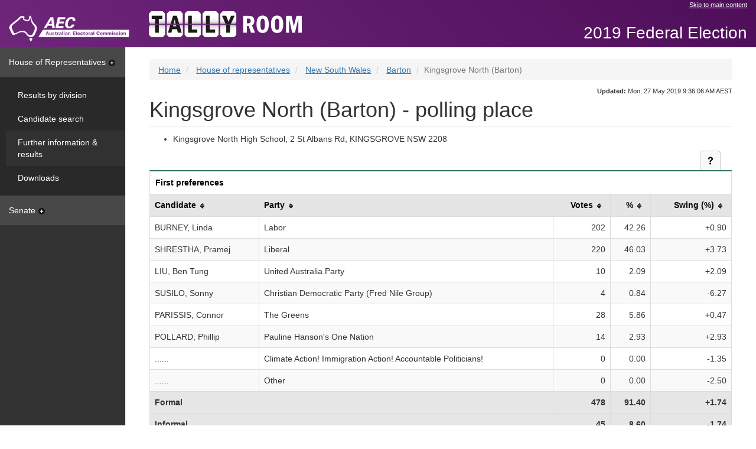

--- FILE ---
content_type: text/html
request_url: https://results.aec.gov.au/24310/Website/HousePollingPlaceFirstPrefs-24310-79715.htm
body_size: 5047
content:
<!-- Original Size: 21,794 Characters --><!-- Minified Size: 15,648 Characters --><!-- Percent Saved: 28.20 % --><!DOCTYPE html><html lang="en"><head id="head"><meta charset="utf-8" /><meta http-equiv="X-UA-Compatible" content="IE=edge" /><meta name="viewport" content="width=device-width, initial-scale=1.0" /><title>Kingsgrove North (Barton) - polling place - AEC Tally Room</title><meta property="og:image" content="http://www.aec.gov.au/_template/css/img/aec-logo.png" /><meta property="og:site_name" content="Australian Electoral Commission" /><link rel="stylesheet" type="text/css" href="Content/bootstrap.min.css" /><link href="StyleSheets/tallyroom-styles.min.css" type="text/css" rel="stylesheet" /><!--DUBLIN CORE AND AGLS METADATA --><link rel="schema.dcterms" href="http://purl.org/dc/terms/"><link rel="schema.AGLSTERMS" href="http://www.agls.gov.au/agls/terms/"><meta name="dcterms.title" content="Polling place results"><meta name="dcterms.identifier" content="http://results.aec.gov.au/24310/HousePollingPlaceFirstPrefs-24310-79715.htm"><meta name="dcterms.creator" content="scheme=AGLSTERMS.AglsAgent; corporateName=Australian Electoral Commission; address=50 Marcus Clarke Street, Canberra, ACT 2600; contact=13 23 26"><meta name="dcterms.publisher" content="scheme=AGLSTERMS.AglsAgent; corporateName=Australian Electoral Commission; address=50 Marcus Clarke Street, Canberra, ACT 2600; contact=13 23 26"><meta name="dcterms.description" content="Kingsgrove North (Barton) - polling place"><meta name="dcterms.language" content="en-AU"><meta name="dcterms.rights" content="Copyright Commonwealth of Australia 2019"><meta name="dcterms.subject" content="Election results"><meta name="dcterms.created" content="2019-07-30T11:09:41"><meta name="dcterms.coverage" content="Australia"><!-- END DUBLIN CORE AND AGLS METADATA --><!-- GENERAL METADATA --><meta name="author" content="Australian Electoral Commission"><meta name="description" content="Kingsgrove North (Barton) - polling place"><meta name="keywords" content="australia, election, results, election results, electoral matters, federal, aec, australian electoral commission, votes, percentage, swing"><meta name="robots" content="index,follow"><!-- END GENERAL METADATA --><!-- Tally Room METADATA --><!-- <meta name="VTR.Environment" content="PROD"> --><!-- <meta name="VTR.Site" content="CANBERRA"> --><!-- <meta name="VTR.Server" content="TALLYROOM"> --><!-- <meta name="VTR.Platform" content="x64"> --><!-- <meta name="VTR.Version" content="10.7.17.56581"> --><!-- <meta name="VTR.Cycle" content="02109509-c159-4199-88f6-389818be8a1c">  --><!-- <meta name="VTR.Created" scheme="ISO8601" content="2019-07-26T10:57:31"> --><!-- <meta name="VTR.Generated" scheme="ISO8601" content="2019-07-30T11:09:41"> --><!-- END Tally Room METADATA --><meta name="og:title" content="Kingsgrove North (Barton) - polling place" /></head><body class="house"><!-- Google Tag Manager --><noscript><iframe src="//www.googletagmanager.com/ns.html?id=GTM-N52TFB" height="0" width="0" style="display: none; visibility: hidden"></iframe></noscript><script>(function (w, d, s, l, i) {w[l] = w[l] || []; w[l].push({'gtm.start':new Date().getTime(), event: 'gtm.js'});var f = d.getElementsByTagName(s)[0],j = d.createElement(s), dl = l != 'dataLayer' ? '&l=' + l : ''; j.async = true; j.src ='//www.googletagmanager.com/gtm.js?id=' + i + dl; f.parentNode.insertBefore(j, f);})(window, document, 'script', 'dataLayer', 'GTM-N52TFB');</script><!-- End Google Tag Manager --><!-- TOP NAV --><nav class="navbar navbar-fixed-top"><div class="container-fluid skip"><div class="row"><div class="col-md-offset-8 col-md-4"><a href="#main">Skip to main content</a></div></div><div class="navbar-header"><a class="navbar-brand" href="http://www.aec.gov.au"><img src="Images/logo-aec-white.png" id="HeaderFrame_imgAec" alt="Australian Electoral Commission (AEC) logo" title="Australian Electoral Commission (AEC) logo" /></a></div><div class="nav navbar-nav navbar-tallyroom"><a class="tallyroom-logo" href="HouseDefault-24310.htm"><img src="Images/tallyroom-logo.png" id="HeaderFrame_imgVtr" alt="Tally Room logo" title="Tally Room logo" /></a></div><div class="nav navbar-nav navbar-tallyroom navbar-right"><p class="event">2019 Federal Election</p></div></div></nav><!-- /TOP NAV --><div class="container-fluid"><div class="row row-offcanvas row-offcanvas-left"><!-- SIDEBAR --><div class="col-xs-6 col-sm-3 col-md-2 sidebar sidebar-offcanvas" role="navigation"><a id="hor" class="nav-heading " data-toggle="collapse" href="#horPanel" aria-expanded="true" aria-controls="horPanel">House of Representatives<span class="sidebar-caret"></span></a><div id="horPanel" class="panel-collapse collapse in" role="tabpanel" aria-labelledby="hor"><div class="panel-body"><ul class="nav nav-sidebar"><li><a id="Menu_horDivisionResults" href="HouseDivisionalResults-24310.htm">Results by division</a></li><li><a id="Menu_horCandidates" href="HouseCandidates-24310.htm">Candidate search</a></li><li class="active"><a id="Menu_horFullResults" href="HouseResultsMenu-24310.htm">Further information & results</a></li><li><a id="Menu_horDownloads" href="HouseDownloadsMenu-24310-Csv.htm">Downloads</a></li></ul></div></div><a id="sen" class="nav-heading collapsed" data-toggle="collapse" href="#senPanel" aria-expanded="false" aria-controls="senPanel">Senate<span class="sidebar-caret"></span></a><div id="senPanel" class="panel-collapse collapse" role="tabpanel" aria-labelledby="sen"><div class="panel-body"><ul class="nav nav-sidebar"><li><a id="Menu_senStateResults" href="SenateStateResultsMenu-24310.htm">Senate results by state</a></li><li><a id="Menu_senCandidates" href="SenateCandidates-24310.htm">Senate candidate search</a></li><li><a id="Menu_senFullResults" href="SenateResultsMenu-24310.htm">Senate further information & results</a></li><li><a id="Menu_senDownloads" href="SenateDownloadsMenu-24310-Csv.htm">Senate downloads</a></li></ul></div></div></div><!-- /SIDEBAR --><!-- CONTENT --><div class="col-xs-12 col-sm-9 col-sm-offset-3 col-md-10 col-md-offset-2" id="main"><div class="site-title visible-xs"><button class="btn-offcanvas" data-toggle="offcanvas" aria-expanded="false"><span class="sr-only">Toggle Tally Room menu</span><span class="icon-bar"></span><span class="icon-bar"></span><span class="icon-bar"></span></button><p class="event">2019 Federal Election</p></div><span class="hidden">You are here: </span><ol class="breadcrumb"><li id="Breadcrumbs_rptCrumbs_itemBreadcrumb_0"><a id="Breadcrumbs_rptCrumbs_hyperlinkBreadcrumb_0" href="HouseDefault-24310.htm">Home</a></li><li id="Breadcrumbs_rptCrumbs_itemBreadcrumb_1"><a id="Breadcrumbs_rptCrumbs_hyperlinkBreadcrumb_1" href="HouseResultsMenu-24310.htm">House of representatives</a></li><li id="Breadcrumbs_rptCrumbs_itemBreadcrumb_2"><a id="Breadcrumbs_rptCrumbs_hyperlinkBreadcrumb_2" href="HouseDivisionMenu-24310-NSW.htm">New South Wales</a></li><li id="Breadcrumbs_rptCrumbs_itemBreadcrumb_3"><a id="Breadcrumbs_rptCrumbs_hyperlinkBreadcrumb_3" href="HouseDivisionPage-24310-104.htm">Barton</a></li><li id="Breadcrumbs_rptCrumbs_itemBreadcrumb_4" class="active">Kingsgrove North (Barton)</li></ol><div class="updated"><span id="spanUpdated"><strong>Updated:</strong> Mon, 27 May 2019 9:36:06 AM AEST</span></div><!-- MESSAGING --><br><h1 id="StandardHeading">Kingsgrove North (Barton) - polling place</h1><ul><li><span id="mainbody_labelPremises">Kingsgrove North High School, 2 St Albans Rd, KINGSGROVE NSW 2208</span></li></ul><div class=""><div class="table-actions"><a href="UserControls/#mainbody_tableTopper_helpDiv" id="mainbody_tableTopper_helpAction" class="btn btn-default btn-help collapsed" data-toggle="collapse" data-parent=".table-actions" aria-expanded="false" aria-controls="mainbody_tableTopper_helpDiv"><span class="sr-only">Help and notes</span></a></div><div id="mainbody_tableTopper_helpDiv" class="panel-collapse collapse" role="tabpanel" aria-labelledby="mainbody_tableTopper_helpAction"><div id="mainbody_tableTopper_helpControl_helpPanel" class="panel-body panel-table"><div id="mainbody_tableTopper_helpControl_helpSection"><div id="mainbody_tableTopper_helpControl_info"><p>This table provides the number and percentage of first preference votes for candidates in a specific polling place. The data includes swing - the percentage of first preference votes received compared to the previous election.</p>
<p>This table is sortable by selecting on column headers.</p>
</div></div><div id="mainbody_tableTopper_helpControl_noteSection"><p>Notes:</p><div id="mainbody_tableTopper_helpControl_notes"><ol>
<li>These results are final.</li>
</ol>
</div></div></div></div></div><div class="table-responsive"><table class="table table-bordered" id="fp" data-sortable="true"><caption class="housecaption">First preferences</caption><thead><tr><th id="fpCan">Candidate</th><th id="fpPty">Party</th><th id="fpVot" data-sorter="thousands" class="row-right">Votes</th><th id="fpPct" class="row-right">%</th><th id="fpSwg" class="row-right">Swing (%)</th></tr></thead><tbody><tr><td headers="fpCan">BURNEY, Linda</td><td headers="fpPty">Labor</td><td headers="fpVot" class="row-right">202</td><td headers="fpPct" class="row-right">42.26</td><td headers="fpSwg" class="row-right">+0.90</td></tr><tr><td headers="fpCan">SHRESTHA, Pramej</td><td headers="fpPty">Liberal</td><td headers="fpVot" class="row-right">220</td><td headers="fpPct" class="row-right">46.03</td><td headers="fpSwg" class="row-right">+3.73</td></tr><tr><td headers="fpCan">LIU, Ben Tung</td><td headers="fpPty">United Australia Party</td><td headers="fpVot" class="row-right">10</td><td headers="fpPct" class="row-right">2.09</td><td headers="fpSwg" class="row-right">+2.09</td></tr><tr><td headers="fpCan">SUSILO, Sonny</td><td headers="fpPty">Christian Democratic Party (Fred Nile Group)</td><td headers="fpVot" class="row-right">4</td><td headers="fpPct" class="row-right">0.84</td><td headers="fpSwg" class="row-right">-6.27</td></tr><tr><td headers="fpCan">PARISSIS, Connor</td><td headers="fpPty">The Greens</td><td headers="fpVot" class="row-right">28</td><td headers="fpPct" class="row-right">5.86</td><td headers="fpSwg" class="row-right">+0.47</td></tr><tr><td headers="fpCan">POLLARD, Phillip</td><td headers="fpPty">Pauline Hanson&#39;s One Nation</td><td headers="fpVot" class="row-right">14</td><td headers="fpPct" class="row-right">2.93</td><td headers="fpSwg" class="row-right">+2.93</td></tr><tr><td headers="fpCan">......</td><td headers="fpPty">Climate Action! Immigration Action! Accountable Politicians!</td><td headers="fpVot" class="row-right">0</td><td headers="fpPct" class="row-right">0.00</td><td headers="fpSwg" class="row-right">-1.35</td></tr><tr><td headers="fpCan">......</td><td headers="fpPty">Other</td><td headers="fpVot" class="row-right">0</td><td headers="fpPct" class="row-right">0.00</td><td headers="fpSwg" class="row-right">-2.50</td></tr></tbody><tfoot><tr class="total"><td headers="fpCan">Formal</td><td headers="fpPty">&nbsp;</td><td headers="fpVot" class="row-right">478</td><td headers="fpPct" class="row-right">91.40</td><td headers="fpSwg" class="row-right">+1.74</td></tr><tr class="total"><td headers="fpCan">Informal</td><td headers="fpPty">&nbsp;</td><td headers="fpVot" class="row-right">45</td><td headers="fpPct" class="row-right">8.60</td><td headers="fpSwg" class="row-right">-1.74</td></tr><tr class="total"><td headers="fpCan">Total</td><td headers="fpPty">&nbsp;</td><td headers="fpVot" class="row-right">523</td><td headers="fpPct" class="row-right">0.48</td><td headers="fpSwg" class="row-right">+0.03</td></tr></tfoot></table></div><br /><div id="mainbody_panelTcp"><div class=""><div class="table-actions"><a href="UserControls/#mainbody_tableTopperTcp_helpDiv" id="mainbody_tableTopperTcp_helpAction" class="btn btn-default btn-help collapsed" data-toggle="collapse" data-parent=".table-actions" aria-expanded="false" aria-controls="mainbody_tableTopperTcp_helpDiv"><span class="sr-only">Help and notes</span></a></div><div id="mainbody_tableTopperTcp_helpDiv" class="panel-collapse collapse" role="tabpanel" aria-labelledby="mainbody_tableTopperTcp_helpAction"><div id="mainbody_tableTopperTcp_helpControl_helpPanel" class="panel-body panel-table"><div id="mainbody_tableTopperTcp_helpControl_helpSection"><div id="mainbody_tableTopperTcp_helpControl_info"><p>This table provides the number and percentage of two candidate preferred (TCP) votes for candidates in a specific polling place. The data includes swing - the percentage of TCP votes received compared to the previous election.</p>
</div></div><div id="mainbody_tableTopperTcp_helpControl_noteSection"><p>Notes:</p><div id="mainbody_tableTopperTcp_helpControl_notes"><ol>
<li>Two candidate preferred or TCP is a count of the two leading candidates only. Votes are recorded for a particular candidate if the preference on the ballot paper for that candidate is higher than the alternative TCP candidate, regardless of other preferences. The TCP count ultimately determines who wins the seat.</li>
<li>These results are final.</li>
</ol>
</div></div></div></div></div><div class="table-responsive"><table class="table table-bordered"><caption class="housecaption">Two candidate preferred</caption><tr><th id="tcpCan">Candidate</th><th id="tcpPty">Party</th><th id="tcpVot" class="row-right">Votes</th><th id="tcpMgn" class="row-right">Margin</th><th id="tcpPct" class="row-right">Votes (%)</th><th id="tcpSwg" class="row-right">Swing (%)</th></tr><tr><td headers="tcpCan">BURNEY, Linda</td><td headers="tcpPty">Labor</td><td headers="tcpVot" class="row-right">236</td><td headers="tcpMgn" class="row-right">-6</td><td headers="tcpPct" class="row-right">49.37</td><td headers="tcpSwg" class="row-right">-1.09</td></tr><tr><td headers="tcpCan">SHRESTHA, Pramej</td><td headers="tcpPty">Liberal</td><td headers="tcpVot" class="row-right">242</td><td headers="tcpMgn" class="row-right">6</td><td headers="tcpPct" class="row-right">50.63</td><td headers="tcpSwg" class="row-right">+1.09</td></tr></table></div></div></div><!-- /CONTENT --></div></div><footer><ul><li><a href="http://www.aec.gov.au/">AEC website</a></li><li id="footerframe_itemSitemap"><a id="footerframe_hyperlinkSitemap" href="Sitemap-24310.htm">Sitemap</a></li><li><a href="http://www.aec.gov.au/footer/feedback.htm">Feedback</a></li><li><a href="http://www.aec.gov.au/footer/Privacy.htm">Privacy</a></li><li><a href="http://www.aec.gov.au/footer/Copyright.htm">Copyright</a></li><li><a href="http://www.aec.gov.au/footer/Glossary.htm">Glossary</a></li><li><a href="http://www.aec.gov.au/footer/Disclaimer.htm">Disclaimer</a></li></ul></footer><a href="#main" title="Back to top"><div class="back-top"></div></a><nav class="mobile-footer"><div class="container-fluid"><div class="row"><div class="col-xs-6">&nbsp;</div><div class="col-xs-3"><a href="HouseDefault-24310.htm"><div class="mobile-home"></div></a></div><div class="col-xs-3"><a href="#main" title="Back to top"><div class="mobile-top"></div></a></div></div></div></nav><script type="text/javascript">//define globals needed for other filesvar refreshPeriodSeconds = 0;var refreshPeriodMilliseconds = 0;</script><script src="Scripts/jquery-2.1.4.min.js"></script><script src="Scripts/bootstrap.min.js"></script><script src="Scripts/list.min.js"></script><script src="Scripts/jquery.tablesorter.min.js"></script><script src="Scripts/tallyroom-bundle.min.js"></script></body></html>
